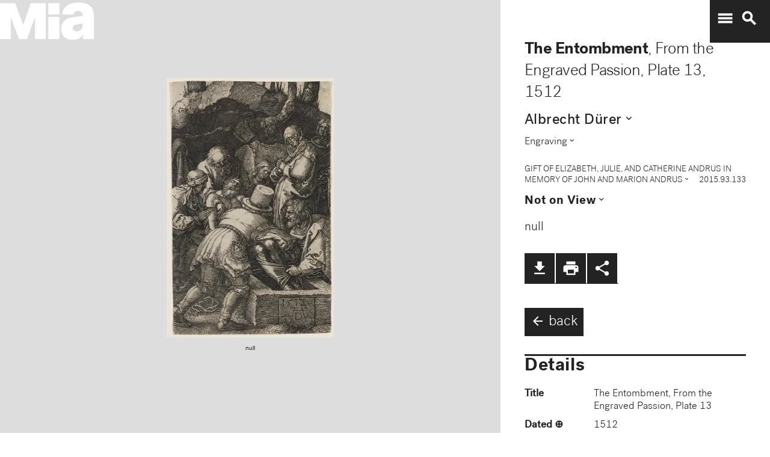

--- FILE ---
content_type: text/plain
request_url: https://mia-dimensions.s3.amazonaws.com/121513/sheet.svg
body_size: 2670
content:
<svg viewbox="0 0 400 320" class="dimension-view"><rect x="20" y="20.839982728717757" width="173.43558519832854" height="279.16001727128224" class="edge"></rect><line x1="20" y1="20.839982728717757" x2="20.839982728717775" y2="20.0" class="edge"></line><line x1="193.43558519832854" y1="20.839982728717757" x2="194.27556792704632" y2="20.0" class="edge"></line><line x1="193.43558519832854" y1="300" x2="194.27556792704632" y2="299.16001727128224" class="edge"></line><line x1="20.839982728717775" y1="20.0" x2="194.27556792704632" y2="20.0" class="edge"></line><line x1="194.27556792704632" y1="20.0" x2="194.27556792704632" y2="299.16001727128224" class="edge"></line><text x="106.71779259916427" y="296" text-anchor="middle">7.3 cm</text><text x="191.43558519832854" y="160.41999136435888" text-anchor="end">11.8 cm</text><text x="40.41999136435889" y="20.419991364358868" text-anchor="start">1 mm</text><g fill-rule="evenodd" transform="translate(213.43558519832854,140.81939440701353)">
      <g class="tennis-ball" transform="scale(0.5685021628320945,0.5685021628320945)">
        <circle class="ball" cx="140.5" cy="140.5" r="139.5"></circle>
        <path class="line" d="M35.4973996,48.6564543 C42.5067217,75.8893541 47.1024057,103.045405 48.5071593,129.267474 C49.2050919,142.295548 49.1487206,156.313997 48.4007524,171.179475 C47.3170518,192.717458 44.831768,215.405368 41.2689042,238.548172 C44.0920595,241.405174 47.0377013,244.140872 50.0973089,246.746747 C54.274085,220.981656 57.1814249,195.664391 58.388118,171.681997 C59.152645,156.487423 59.2103921,142.12682 58.4928407,128.732526 C56.9456805,99.8522041 51.6525537,69.9875212 43.5965239,40.1505937 C40.7799535,42.8710386 38.077622,45.7089492 35.4973996,48.6564543 L35.4973996,48.6564543 Z"></path>
        <path class="line" d="M209.929126,19.4775696 C207.210255,20.7350524 204.523231,22.0798819 201.877774,23.5155872 C185.816543,32.2321125 172.62404,43.5997536 163.365582,57.9858795 C152.309799,75.1647521 147.361062,95.9365435 149.519284,120.438716 C153.246233,162.750546 177.6149,202.948254 215.783496,239.999593 C219.369774,243.480895 223.018502,246.874207 226.714223,250.176799 C229.361836,248.092694 231.93214,245.91478 234.420126,243.648068 C230.467945,240.143617 226.570656,236.534305 222.748767,232.824289 C186.140739,197.287837 162.958794,159.047704 159.480716,119.561284 C157.514766,97.2419721 161.935618,78.6859198 171.774644,63.3976879 C180.045966,50.5454103 191.971382,40.2695847 206.647666,32.3046788 C211.02518,29.9289759 215.539302,27.8153877 220.133919,25.9481492 C216.833521,23.6494818 213.429097,21.4897954 209.929126,19.4775696 L209.929126,19.4775696 Z"></path>
    </g></g></svg>